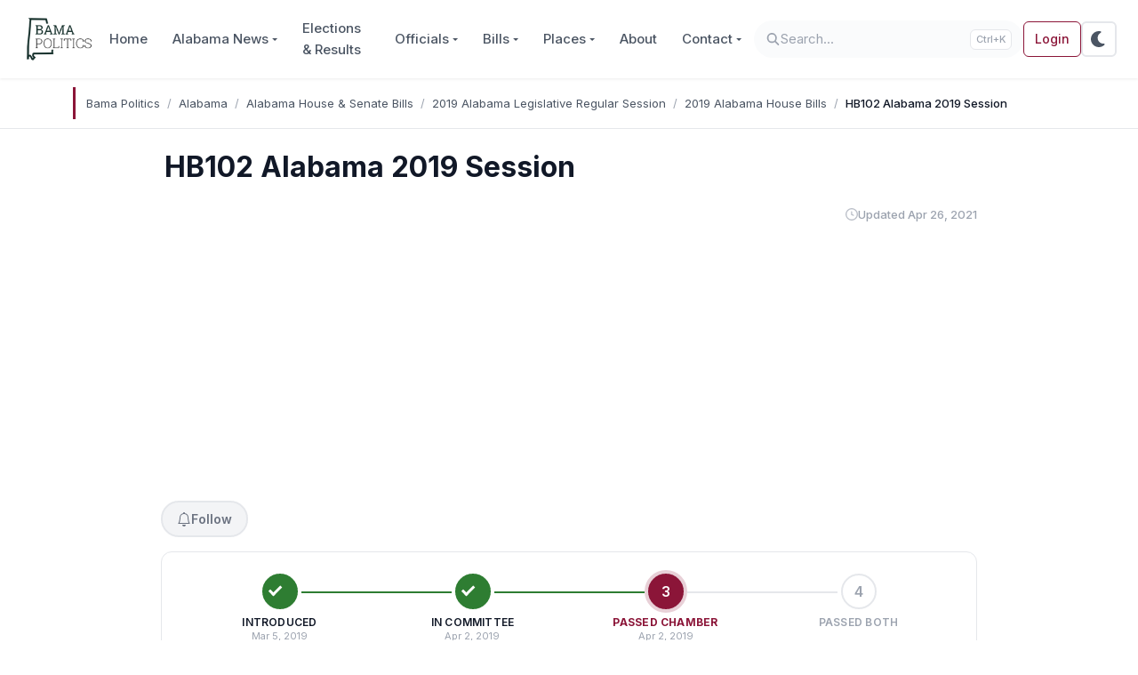

--- FILE ---
content_type: text/html; charset=utf-8
request_url: https://www.google.com/recaptcha/api2/aframe
body_size: 267
content:
<!DOCTYPE HTML><html><head><meta http-equiv="content-type" content="text/html; charset=UTF-8"></head><body><script nonce="UxWm91JKZ9MyqLGl8rNstQ">/** Anti-fraud and anti-abuse applications only. See google.com/recaptcha */ try{var clients={'sodar':'https://pagead2.googlesyndication.com/pagead/sodar?'};window.addEventListener("message",function(a){try{if(a.source===window.parent){var b=JSON.parse(a.data);var c=clients[b['id']];if(c){var d=document.createElement('img');d.src=c+b['params']+'&rc='+(localStorage.getItem("rc::a")?sessionStorage.getItem("rc::b"):"");window.document.body.appendChild(d);sessionStorage.setItem("rc::e",parseInt(sessionStorage.getItem("rc::e")||0)+1);localStorage.setItem("rc::h",'1769714646778');}}}catch(b){}});window.parent.postMessage("_grecaptcha_ready", "*");}catch(b){}</script></body></html>